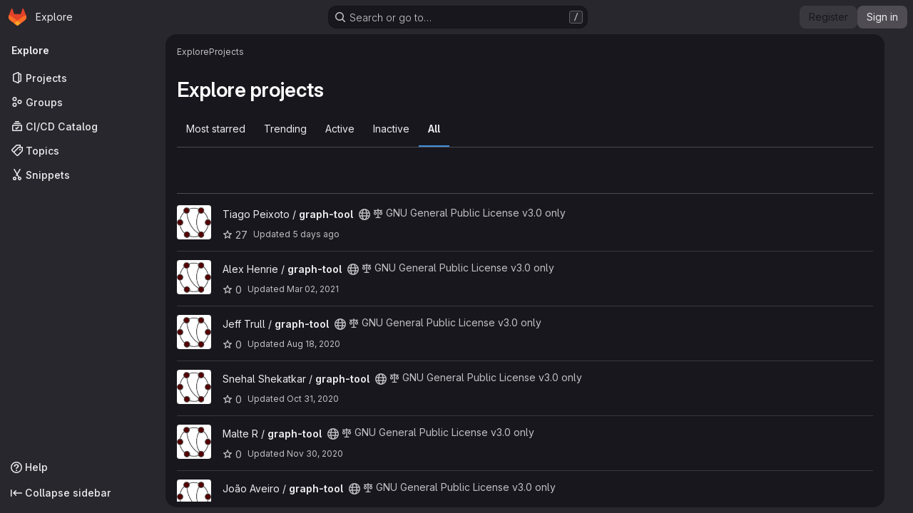

--- FILE ---
content_type: text/javascript; charset=utf-8
request_url: https://git.skewed.de/assets/webpack/pages.explore.projects.4b975c20.chunk.js
body_size: 19744
content:
(this.webpackJsonp=this.webpackJsonp||[]).push([["pages.explore.projects","9a1d23f6"],{"35gi":function(t,e,n){"use strict";n("3UXl"),n("iyoE"),n("UezY"),n("z6RN"),n("hG7+"),n("B++/"),n("47t/");var i=n("l9Jy"),o=n.n(i),r=n("VNnR"),s=n.n(r),a=n("yxLa"),l=n("mpVB"),c=n("47Nv"),u=n("6IH5");const d=[{value:"=",description:"is",default:!0},{value:"!=",description:"is not"}];var f={name:"GlFilteredSearchToken",__v_skip:!0,components:{GlToken:a.a,GlFilteredSearchTokenSegment:c.a},inheritAttrs:!1,props:{availableTokens:{type:Array,required:!1,default:function(){return[]}},config:{type:Object,required:!1,default:function(){return{}}},active:{type:Boolean,required:!1,default:!1},multiSelectValues:{type:Array,required:!1,default:function(){return[]}},value:{type:Object,required:!1,default:function(){return{operator:"",data:""}}},showFriendlyText:{type:Boolean,required:!1,default:!1},cursorPosition:{type:String,required:!1,default:"end",validator:function(t){return["start","end"].includes(t)}},viewOnly:{type:Boolean,required:!1,default:!1},dataSegmentInputAttributes:{type:Object,required:!1,default:function(){return{}}}},data(){return{activeSegment:null,tokenValue:o()(this.value),intendedCursorPosition:this.cursorPosition}},computed:{operators(){return this.config.operators||d},tokenEmpty(){var t;return 0===(null===(t=this.tokenValue.data)||void 0===t?void 0:t.length)},hasDataOrDataSegmentIsCurrentlyActive(){return!this.tokenEmpty||this.isSegmentActive("DATA")},availableTokensWithSelf(){var t=this;return[this.config,...this.availableTokens.filter((function(e){return e!==t.config}))].map(u.n)},operatorDescription(){var t=this;const e=this.operators.find((function(e){return e.value===t.tokenValue.operator}));return this.showFriendlyText?null==e?void 0:e.description:null==e?void 0:e.value},eventListeners(){return this.viewOnly?{}:{mousedown:this.stopMousedownOnCloseButton,close:this.destroyByClose}}},segments:{SEGMENT_TITLE:"TYPE",SEGMENT_DATA:"DATA",SEGMENT_OPERATOR:"OPERATOR"},watch:{tokenValue:{deep:!0,handler(t){this.$emit("input",t)}},value:{handler(t,e){s()(null==t?void 0:t.data,null==e?void 0:e.data)&&(null==t?void 0:t.operator)===(null==e?void 0:e.operator)||(this.tokenValue=o()(t))}},active:{immediate:!0,handler(t){t?(this.intendedCursorPosition=this.cursorPosition,this.activeSegment||this.activateSegment(this.tokenEmpty?"OPERATOR":"DATA")):(this.activeSegment=null,this.config.multiSelect&&this.$emit("input",{...this.tokenValue,data:this.multiSelectValues||""}),this.tokenEmpty&&0===this.multiSelectValues.length&&this.$emit("destroy"))}}},created(){if(!("operator"in this.tokenValue))if(1===this.operators.length){const t=this.operators[0].value;this.$emit("input",{...this.tokenValue,operator:t}),this.activeSegment="DATA"}else this.$emit("input",{...this.tokenValue,operator:""})},methods:{activateSegment(t){this.viewOnly||(this.activeSegment=t,this.active||this.$emit("activate"))},getAdditionalSegmentClasses(t){return this.viewOnly?"gl-cursor-text":{"gl-cursor-pointer":!this.isSegmentActive(t)}},isSegmentActive(t){return this.active&&this.activeSegment===t},replaceWithTermIfEmpty(){""===this.tokenValue.operator&&this.tokenEmpty&&this.$emit("replace",Object(u.d)(this.config.title))},replaceToken(t){var e=this;const n=this.availableTokens.find((function({type:e}){return e===t}));if(n!==this.config){if(n){const t=this.config.dataType&&this.config.dataType===n.dataType;this.$emit("replace",{type:n.type,value:t?this.tokenValue:{data:""}})}}else this.$nextTick((function(){e.$emit("deactivate")}))},handleOperatorKeydown(t,{inputValue:e,suggestedValue:n,applySuggestion:i}){const{key:o}=t;if(" "===o||"Spacebar"===o)return void i(n);const r=`${e}${o}`;1!==o.length||this.operators.find((function({value:t}){return t.startsWith(r)}))||(this.tokenEmpty?i(n):t.preventDefault())},activateDataSegment(){this.config.multiSelect&&this.$emit("input",{...this.tokenValue,data:""}),this.activateSegment(this.$options.segments.SEGMENT_DATA)},activatePreviousOperatorSegment(){this.activateSegment(this.$options.segments.SEGMENT_OPERATOR),this.intendedCursorPosition="end"},activatePreviousTitleSegment(){this.activateSegment(this.$options.segments.SEGMENT_TITLE),this.intendedCursorPosition="end"},activateNextDataSegment(){this.activateDataSegment(),this.intendedCursorPosition="start"},activateNextOperatorSegment(){this.activateSegment(this.$options.segments.SEGMENT_OPERATOR),this.intendedCursorPosition="start"},handleComplete(t){this.$emit("complete",t)},stopMousedownOnCloseButton(t){t.target.closest(u.c)&&Object(l.k)(t)},destroyByClose(){this.$emit("destroy")}}},p=n("tBpV"),h=Object(p.a)(f,(function(){var t=this,e=t._self._c;return e("div",{staticClass:"gl-filtered-search-token",class:{"gl-filtered-search-token-active":t.active,"gl-filtered-search-token-hover":!t.viewOnly,"gl-cursor-default":t.viewOnly},attrs:{"data-testid":"filtered-search-token"}},[e("gl-filtered-search-token-segment",{key:"title-segment",attrs:{value:t.config.segmentTitle||t.config.title,active:t.isSegmentActive(t.$options.segments.SEGMENT_TITLE),"cursor-position":t.intendedCursorPosition,options:t.availableTokensWithSelf,"view-only":t.viewOnly},on:{activate:function(e){return t.activateSegment(t.$options.segments.SEGMENT_TITLE)},deactivate:function(e){return t.$emit("deactivate")},complete:t.replaceToken,backspace:function(e){return t.$emit("destroy")},submit:function(e){return t.$emit("submit")},previous:function(e){return t.$emit("previous")},next:t.activateNextOperatorSegment},scopedSlots:t._u([{key:"view",fn:function({inputValue:n}){return[e("gl-token",{staticClass:"gl-filtered-search-token-type",class:t.getAdditionalSegmentClasses(t.$options.segments.SEGMENT_TITLE),attrs:{"view-only":""}},[t._v("\n        "+t._s(n)+"\n      ")])]}}])}),t._v(" "),e("gl-filtered-search-token-segment",{key:"operator-segment",attrs:{active:t.isSegmentActive(t.$options.segments.SEGMENT_OPERATOR),"cursor-position":t.intendedCursorPosition,options:t.operators,"option-text-field":"value","custom-input-keydown-handler":t.handleOperatorKeydown,"view-only":t.viewOnly},on:{activate:function(e){return t.activateSegment(t.$options.segments.SEGMENT_OPERATOR)},backspace:t.replaceWithTermIfEmpty,complete:function(e){return t.activateSegment(t.$options.segments.SEGMENT_DATA)},deactivate:function(e){return t.$emit("deactivate")},previous:t.activatePreviousTitleSegment,next:t.activateNextDataSegment},scopedSlots:t._u([{key:"view",fn:function(){return[e("gl-token",{staticClass:"gl-filtered-search-token-operator",class:t.getAdditionalSegmentClasses(t.$options.segments.SEGMENT_OPERATOR),attrs:{variant:"search-value","view-only":""}},[t._v("\n        "+t._s(t.operatorDescription)+"\n      ")])]},proxy:!0},{key:"option",fn:function({option:n}){return[e("div",{staticClass:"gl-flex"},[t._v("\n        "+t._s(t.showFriendlyText?n.description:n.value)+"\n        "),n.description?e("span",{staticClass:"gl-filtered-search-token-operator-description"},[t._v("\n          "+t._s(t.showFriendlyText?n.value:n.description)+"\n        ")]):t._e()])]}}]),model:{value:t.tokenValue.operator,callback:function(e){t.$set(t.tokenValue,"operator",e)},expression:"tokenValue.operator"}}),t._v(" "),t.hasDataOrDataSegmentIsCurrentlyActive?e("gl-filtered-search-token-segment",{key:"data-segment",attrs:{active:t.isSegmentActive(t.$options.segments.SEGMENT_DATA),"cursor-position":t.intendedCursorPosition,"multi-select":t.config.multiSelect,options:t.config.options,"view-only":t.viewOnly,"search-input-attributes":t.dataSegmentInputAttributes},on:{activate:t.activateDataSegment,backspace:function(e){return t.activateSegment(t.$options.segments.SEGMENT_OPERATOR)},complete:t.handleComplete,select:function(e){return t.$emit("select",e)},submit:function(e){return t.$emit("submit")},deactivate:function(e){return t.$emit("deactivate")},split:function(e){return t.$emit("split",e)},previous:t.activatePreviousOperatorSegment,next:function(e){return t.$emit("next")}},scopedSlots:t._u([{key:"before-input",fn:function(e){return[t._t("before-data-segment-input",null,null,e)]}},{key:"suggestions",fn:function(){return[t._t("suggestions")]},proxy:!0},{key:"view",fn:function({inputValue:n}){return[t._t("view-token",(function(){return[e("gl-token",t._g({staticClass:"gl-filtered-search-token-data",class:t.getAdditionalSegmentClasses(t.$options.segments.SEGMENT_DATA),attrs:{variant:"search-value","view-only":t.viewOnly}},t.eventListeners),[e("span",{staticClass:"gl-filtered-search-token-data-content"},[t._t("view",(function(){return[t._v(t._s(n))]}),null,{inputValue:n})],2)])]}),null,{inputValue:n,listeners:t.eventListeners,cssClasses:{"gl-filtered-search-token-data":!0,...t.getAdditionalSegmentClasses(t.$options.segments.SEGMENT_DATA)}})]}}],null,!0),model:{value:t.tokenValue.data,callback:function(e){t.$set(t.tokenValue,"data",e)},expression:"tokenValue.data"}}):t._e()],1)}),[],!1,null,null,null);e.a=h.exports},"3CjL":function(t,e,n){var i=n("6+df"),o=n("3ftC");t.exports=function(t,e,n){return void 0===n&&(n=e,e=void 0),void 0!==n&&(n=(n=o(n))==n?n:0),void 0!==e&&(e=(e=o(e))==e?e:0),i(o(t),e,n)}},"6+df":function(t,e){t.exports=function(t,e,n){return t==t&&(void 0!==n&&(t=t<=n?t:n),void 0!==e&&(t=t>=e?t:e)),t}},72:function(t,e,n){n("HVBj"),t.exports=n("FCI6")},"EF/t":function(t,e,n){"use strict";n.d(e,"i",(function(){return o})),n.d(e,"m",(function(){return r})),n.d(e,"l",(function(){return s})),n.d(e,"p",(function(){return a})),n.d(e,"n",(function(){return l})),n.d(e,"o",(function(){return c})),n.d(e,"a",(function(){return u})),n.d(e,"b",(function(){return d})),n.d(e,"e",(function(){return f})),n.d(e,"c",(function(){return p})),n.d(e,"d",(function(){return h})),n.d(e,"j",(function(){return g})),n.d(e,"k",(function(){return m})),n.d(e,"f",(function(){return v})),n.d(e,"g",(function(){return y})),n.d(e,"h",(function(){return b}));var i=n("/lV4");const o={GROUP:"group",PROJECT:"project"},r=Object(i.a)("Name"),s=Object(i.a)("Created date"),a=Object(i.a)("Updated date"),l=Object(i.a)("Stars"),c=Object(i.a)("Storage size"),u="language",d="min_access_level",f="visibility_level",p="namespace_path",h="last_repository_check_failed",g="asc",m="desc",v="paginationKeyset",y="paginationOffset",b="page"},FCI6:function(t,e,n){"use strict";n.r(e);n("byxs");var i=n("ewH8"),o=n("NmEs"),r=(n("3UXl"),n("iyoE"),n("B++/"),n("z6RN"),n("47t/"),n("35gi")),s=n("/lV4"),a=n("xYWK"),l=n("rl6x"),c=n("3twG"),u=n("W4cT"),d=n("l0QG"),f=n("ygVz"),p=n("EF/t"),h=n("FpSa");const g=f.a.mixin();var m={name:"ProjectsFilteredSearchAndSort",filteredSearch:{namespace:h.a,recentSearchesStorageKey:l.b,searchTermKey:h.b},components:{FilteredSearchAndSort:a.a},mixins:[g],inject:["initialSort","programmingLanguages","pathsToExcludeSortOn","sortEventName","filterEventName"],computed:{filteredSearchTokens(){return[{type:"language",icon:"code",title:Object(s.a)("Language"),token:r.a,unique:!0,operators:u.o,options:this.programmingLanguages.map((function({id:t,name:e}){return{value:t.toString(),title:e}}))},{type:"min_access_level",icon:"user",title:Object(s.a)("Role"),token:r.a,unique:!0,operators:u.o,options:[{value:d.g.toString(),title:Object(s.a)("Owner")}]}]},queryAsObject:()=>Object(c.F)(document.location.search),queryAsObjectWithoutPagination(){const{page:t,...e}=this.queryAsObject;return e},sortByQuery(){var t;return null===(t=this.queryAsObject)||void 0===t?void 0:t.sort},sortBy(){return this.sortByQuery?this.sortByQuery:this.initialSort},sortOptions(){return this.pathsToExcludeSortOn.includes(window.location.pathname)?[]:h.c},activeSortOption(){var t=this;return h.c.find((function(e){return t.sortBy.includes(e.value)}))||h.e},isAscending(){return!this.sortBy||this.sortBy.endsWith(p.j)}},methods:{visitUrlWithQueryObject:t=>Object(c.T)("?"+Object(c.D)(t)),onSortDirectionChange(t){const e=`${this.activeSortOption.value}_${t?p.j:p.k}`;this.trackEvent(this.sortEventName,{label:e}),this.visitUrlWithQueryObject({...this.queryAsObjectWithoutPagination,sort:e})},onSortByChange(t){const e=`${t}_${this.isAscending?p.j:p.k}`;this.trackEvent(this.sortEventName,{label:e}),this.visitUrlWithQueryObject({...this.queryAsObjectWithoutPagination,sort:e})},onFilter(t){const e={...t};this.sortByQuery&&(e.sort=this.sortByQuery),this.queryAsObject.archived&&(e.archived=this.queryAsObject.archived),this.queryAsObject.personal&&(e.personal=this.queryAsObject.personal),this.trackEvent(this.filterEventName),this.visitUrlWithQueryObject(e)}}},v=n("tBpV"),y=Object(v.a)(m,(function(){var t=this;return(0,t._self._c)("filtered-search-and-sort",{staticClass:"gl-border-b gl-w-full",attrs:{"filtered-search-namespace":t.$options.filteredSearch.namespace,"filtered-search-tokens":t.filteredSearchTokens,"filtered-search-term-key":t.$options.filteredSearch.searchTermKey,"filtered-search-recent-searches-storage-key":t.$options.filteredSearch.recentSearchesStorageKey,"sort-options":t.sortOptions,"filtered-search-query":t.queryAsObject,"is-ascending":t.isAscending,"active-sort-option":t.activeSortOption},on:{filter:t.onFilter,"sort-direction-change":t.onSortDirectionChange,"sort-by-change":t.onSortByChange}})}),[],!1,null,null,null).exports;!function({sortEventName:t,filterEventName:e}={}){const n=document.getElementById("js-projects-filtered-search-and-sort");if(!n)return!1;const{dataset:{appData:r}}=n,{initialSort:s,programmingLanguages:a,pathsToExcludeSortOn:l}=Object(o.g)(JSON.parse(r));new i.default({el:n,name:"ProjectsFilteredSearchAndSortRoot",provide:{initialSort:s,programmingLanguages:a,pathsToExcludeSortOn:l,sortEventName:t,filterEventName:e},render:t=>t(y)})}({sortEventName:"use_sort_projects_explore",filterEventName:"use_filter_bar_projects_explore"})},FpSa:function(t,e,n){"use strict";n.d(e,"d",(function(){return r})),n.d(e,"e",(function(){return s})),n.d(e,"b",(function(){return l})),n.d(e,"a",(function(){return c})),n.d(e,"c",(function(){return u}));var i=n("EF/t");const o={value:"name",text:i.m},r={value:"created",text:i.l},s={value:"latest_activity",text:i.p},a={value:"stars",text:i.n},l="name",c="explore",u=[o,r,s,a]},Vz8y:function(t,e,n){"use strict";function i(){return"undefined"!=typeof window}function o(t){return a(t)?(t.nodeName||"").toLowerCase():"#document"}function r(t){var e;return(null==t||null==(e=t.ownerDocument)?void 0:e.defaultView)||window}function s(t){var e;return null==(e=(a(t)?t.ownerDocument:t.document)||window.document)?void 0:e.documentElement}function a(t){return!!i()&&(t instanceof Node||t instanceof r(t).Node)}function l(t){return!!i()&&(t instanceof Element||t instanceof r(t).Element)}function c(t){return!!i()&&(t instanceof HTMLElement||t instanceof r(t).HTMLElement)}function u(t){return!(!i()||"undefined"==typeof ShadowRoot)&&(t instanceof ShadowRoot||t instanceof r(t).ShadowRoot)}n.d(e,"a",(function(){return j})),n.d(e,"b",(function(){return O})),n.d(e,"c",(function(){return s})),n.d(e,"d",(function(){return C})),n.d(e,"e",(function(){return o})),n.d(e,"f",(function(){return k})),n.d(e,"g",(function(){return A})),n.d(e,"h",(function(){return E})),n.d(e,"i",(function(){return r})),n.d(e,"j",(function(){return w})),n.d(e,"k",(function(){return l})),n.d(e,"l",(function(){return c})),n.d(e,"m",(function(){return T})),n.d(e,"n",(function(){return f})),n.d(e,"o",(function(){return h})),n.d(e,"p",(function(){return m})),n.d(e,"q",(function(){return S}));const d=new Set(["inline","contents"]);function f(t){const{overflow:e,overflowX:n,overflowY:i,display:o}=j(t);return/auto|scroll|overlay|hidden|clip/.test(e+i+n)&&!d.has(o)}const p=new Set(["table","td","th"]);function h(t){return p.has(o(t))}const g=[":popover-open",":modal"];function m(t){return g.some(e=>{try{return t.matches(e)}catch(t){return!1}})}const v=["transform","translate","scale","rotate","perspective"],y=["transform","translate","scale","rotate","perspective","filter"],b=["paint","layout","strict","content"];function w(t){const e=S(),n=l(t)?j(t):t;return v.some(t=>!!n[t]&&"none"!==n[t])||!!n.containerType&&"normal"!==n.containerType||!e&&!!n.backdropFilter&&"none"!==n.backdropFilter||!e&&!!n.filter&&"none"!==n.filter||y.some(t=>(n.willChange||"").includes(t))||b.some(t=>(n.contain||"").includes(t))}function O(t){let e=E(t);for(;c(e)&&!T(e);){if(w(e))return e;if(m(e))return null;e=E(e)}return null}function S(){return!("undefined"==typeof CSS||!CSS.supports)&&CSS.supports("-webkit-backdrop-filter","none")}const x=new Set(["html","body","#document"]);function T(t){return x.has(o(t))}function j(t){return r(t).getComputedStyle(t)}function k(t){return l(t)?{scrollLeft:t.scrollLeft,scrollTop:t.scrollTop}:{scrollLeft:t.scrollX,scrollTop:t.scrollY}}function E(t){if("html"===o(t))return t;const e=t.assignedSlot||t.parentNode||u(t)&&t.host||s(t);return u(e)?e.host:e}function A(t,e,n){var i;void 0===e&&(e=[]),void 0===n&&(n=!0);const o=function t(e){const n=E(e);return T(n)?e.ownerDocument?e.ownerDocument.body:e.body:c(n)&&f(n)?n:t(n)}(t),s=o===(null==(i=t.ownerDocument)?void 0:i.body),a=r(o);if(s){const t=C(a);return e.concat(a,a.visualViewport||[],f(o)?o:[],t&&n?A(t):[])}return e.concat(o,A(o,[],n))}function C(t){return t.parent&&Object.getPrototypeOf(t.parent)?t.frameElement:null}},WrwP:function(t,e,n){"use strict";n.r(e),n.d(e,"getOverflowAncestors",(function(){return M.g})),n.d(e,"arrow",(function(){return ut})),n.d(e,"autoPlacement",(function(){return rt})),n.d(e,"autoUpdate",(function(){return nt})),n.d(e,"computePosition",(function(){return pt})),n.d(e,"detectOverflow",(function(){return it})),n.d(e,"flip",(function(){return at})),n.d(e,"hide",(function(){return ct})),n.d(e,"inline",(function(){return dt})),n.d(e,"limitShift",(function(){return ft})),n.d(e,"offset",(function(){return ot})),n.d(e,"platform",(function(){return tt})),n.d(e,"shift",(function(){return st})),n.d(e,"size",(function(){return lt}));const i=["top","right","bottom","left"],o=["start","end"],r=i.reduce((t,e)=>t.concat(e,e+"-"+o[0],e+"-"+o[1]),[]),s=Math.min,a=Math.max,l=Math.round,c=Math.floor,u=t=>({x:t,y:t}),d={left:"right",right:"left",bottom:"top",top:"bottom"},f={start:"end",end:"start"};function p(t,e,n){return a(t,s(e,n))}function h(t,e){return"function"==typeof t?t(e):t}function g(t){return t.split("-")[0]}function m(t){return t.split("-")[1]}function v(t){return"x"===t?"y":"x"}function y(t){return"y"===t?"height":"width"}const b=new Set(["top","bottom"]);function w(t){return b.has(g(t))?"y":"x"}function O(t){return v(w(t))}function S(t,e,n){void 0===n&&(n=!1);const i=m(t),o=O(t),r=y(o);let s="x"===o?i===(n?"end":"start")?"right":"left":"start"===i?"bottom":"top";return e.reference[r]>e.floating[r]&&(s=C(s)),[s,C(s)]}function x(t){return t.replace(/start|end/g,t=>f[t])}const T=["left","right"],j=["right","left"],k=["top","bottom"],E=["bottom","top"];function A(t,e,n,i){const o=m(t);let r=function(t,e,n){switch(t){case"top":case"bottom":return n?e?j:T:e?T:j;case"left":case"right":return e?k:E;default:return[]}}(g(t),"start"===n,i);return o&&(r=r.map(t=>t+"-"+o),e&&(r=r.concat(r.map(x)))),r}function C(t){return t.replace(/left|right|bottom|top/g,t=>d[t])}function R(t){return"number"!=typeof t?function(t){return{top:0,right:0,bottom:0,left:0,...t}}(t):{top:t,right:t,bottom:t,left:t}}function $(t){const{x:e,y:n,width:i,height:o}=t;return{width:i,height:o,top:n,left:e,right:e+i,bottom:n+o,x:e,y:n}}function _(t,e,n){let{reference:i,floating:o}=t;const r=w(e),s=O(e),a=y(s),l=g(e),c="y"===r,u=i.x+i.width/2-o.width/2,d=i.y+i.height/2-o.height/2,f=i[a]/2-o[a]/2;let p;switch(l){case"top":p={x:u,y:i.y-o.height};break;case"bottom":p={x:u,y:i.y+i.height};break;case"right":p={x:i.x+i.width,y:d};break;case"left":p={x:i.x-o.width,y:d};break;default:p={x:i.x,y:i.y}}switch(m(e)){case"start":p[s]-=f*(n&&c?-1:1);break;case"end":p[s]+=f*(n&&c?-1:1)}return p}async function P(t,e){var n;void 0===e&&(e={});const{x:i,y:o,platform:r,rects:s,elements:a,strategy:l}=t,{boundary:c="clippingAncestors",rootBoundary:u="viewport",elementContext:d="floating",altBoundary:f=!1,padding:p=0}=h(e,t),g=R(p),m=a[f?"floating"===d?"reference":"floating":d],v=$(await r.getClippingRect({element:null==(n=await(null==r.isElement?void 0:r.isElement(m)))||n?m:m.contextElement||await(null==r.getDocumentElement?void 0:r.getDocumentElement(a.floating)),boundary:c,rootBoundary:u,strategy:l})),y="floating"===d?{x:i,y:o,width:s.floating.width,height:s.floating.height}:s.reference,b=await(null==r.getOffsetParent?void 0:r.getOffsetParent(a.floating)),w=await(null==r.isElement?void 0:r.isElement(b))&&await(null==r.getScale?void 0:r.getScale(b))||{x:1,y:1},O=$(r.convertOffsetParentRelativeRectToViewportRelativeRect?await r.convertOffsetParentRelativeRectToViewportRelativeRect({elements:a,rect:y,offsetParent:b,strategy:l}):y);return{top:(v.top-O.top+g.top)/w.y,bottom:(O.bottom-v.bottom+g.bottom)/w.y,left:(v.left-O.left+g.left)/w.x,right:(O.right-v.right+g.right)/w.x}}function D(t,e){return{top:t.top-e.height,right:t.right-e.width,bottom:t.bottom-e.height,left:t.left-e.width}}function N(t){return i.some(e=>t[e]>=0)}function L(t){const e=s(...t.map(t=>t.left)),n=s(...t.map(t=>t.top));return{x:e,y:n,width:a(...t.map(t=>t.right))-e,height:a(...t.map(t=>t.bottom))-n}}const B=new Set(["left","top"]);var M=n("Vz8y");function V(t){const e=Object(M.a)(t);let n=parseFloat(e.width)||0,i=parseFloat(e.height)||0;const o=Object(M.l)(t),r=o?t.offsetWidth:n,s=o?t.offsetHeight:i,a=l(n)!==r||l(i)!==s;return a&&(n=r,i=s),{width:n,height:i,$:a}}function I(t){return Object(M.k)(t)?t:t.contextElement}function q(t){const e=I(t);if(!Object(M.l)(e))return u(1);const n=e.getBoundingClientRect(),{width:i,height:o,$:r}=V(e);let s=(r?l(n.width):n.width)/i,a=(r?l(n.height):n.height)/o;return s&&Number.isFinite(s)||(s=1),a&&Number.isFinite(a)||(a=1),{x:s,y:a}}const F=u(0);function W(t){const e=Object(M.i)(t);return Object(M.q)()&&e.visualViewport?{x:e.visualViewport.offsetLeft,y:e.visualViewport.offsetTop}:F}function G(t,e,n,i){void 0===e&&(e=!1),void 0===n&&(n=!1);const o=t.getBoundingClientRect(),r=I(t);let s=u(1);e&&(i?Object(M.k)(i)&&(s=q(i)):s=q(t));const a=function(t,e,n){return void 0===e&&(e=!1),!(!n||e&&n!==Object(M.i)(t))&&e}(r,n,i)?W(r):u(0);let l=(o.left+a.x)/s.x,c=(o.top+a.y)/s.y,d=o.width/s.x,f=o.height/s.y;if(r){const t=Object(M.i)(r),e=i&&Object(M.k)(i)?Object(M.i)(i):i;let n=t,o=Object(M.d)(n);for(;o&&i&&e!==n;){const t=q(o),e=o.getBoundingClientRect(),i=Object(M.a)(o),r=e.left+(o.clientLeft+parseFloat(i.paddingLeft))*t.x,s=e.top+(o.clientTop+parseFloat(i.paddingTop))*t.y;l*=t.x,c*=t.y,d*=t.x,f*=t.y,l+=r,c+=s,n=Object(M.i)(o),o=Object(M.d)(n)}}return $({width:d,height:f,x:l,y:c})}function z(t,e){const n=Object(M.f)(t).scrollLeft;return e?e.left+n:G(Object(M.c)(t)).left+n}function H(t,e){const n=t.getBoundingClientRect();return{x:n.left+e.scrollLeft-z(t,n),y:n.top+e.scrollTop}}const U=new Set(["absolute","fixed"]);function K(t,e,n){let i;if("viewport"===e)i=function(t,e){const n=Object(M.i)(t),i=Object(M.c)(t),o=n.visualViewport;let r=i.clientWidth,s=i.clientHeight,a=0,l=0;if(o){r=o.width,s=o.height;const t=Object(M.q)();(!t||t&&"fixed"===e)&&(a=o.offsetLeft,l=o.offsetTop)}const c=z(i);if(c<=0){const t=i.ownerDocument,e=t.body,n=getComputedStyle(e),o="CSS1Compat"===t.compatMode&&parseFloat(n.marginLeft)+parseFloat(n.marginRight)||0,s=Math.abs(i.clientWidth-e.clientWidth-o);s<=25&&(r-=s)}else c<=25&&(r+=c);return{width:r,height:s,x:a,y:l}}(t,n);else if("document"===e)i=function(t){const e=Object(M.c)(t),n=Object(M.f)(t),i=t.ownerDocument.body,o=a(e.scrollWidth,e.clientWidth,i.scrollWidth,i.clientWidth),r=a(e.scrollHeight,e.clientHeight,i.scrollHeight,i.clientHeight);let s=-n.scrollLeft+z(t);const l=-n.scrollTop;return"rtl"===Object(M.a)(i).direction&&(s+=a(e.clientWidth,i.clientWidth)-o),{width:o,height:r,x:s,y:l}}(Object(M.c)(t));else if(Object(M.k)(e))i=function(t,e){const n=G(t,!0,"fixed"===e),i=n.top+t.clientTop,o=n.left+t.clientLeft,r=Object(M.l)(t)?q(t):u(1);return{width:t.clientWidth*r.x,height:t.clientHeight*r.y,x:o*r.x,y:i*r.y}}(e,n);else{const n=W(t);i={x:e.x-n.x,y:e.y-n.y,width:e.width,height:e.height}}return $(i)}function Y(t,e){const n=Object(M.h)(t);return!(n===e||!Object(M.k)(n)||Object(M.m)(n))&&("fixed"===Object(M.a)(n).position||Y(n,e))}function Q(t,e,n){const i=Object(M.l)(e),o=Object(M.c)(e),r="fixed"===n,s=G(t,!0,r,e);let a={scrollLeft:0,scrollTop:0};const l=u(0);function c(){l.x=z(o)}if(i||!i&&!r)if(("body"!==Object(M.e)(e)||Object(M.n)(o))&&(a=Object(M.f)(e)),i){const t=G(e,!0,r,e);l.x=t.x+e.clientLeft,l.y=t.y+e.clientTop}else o&&c();r&&!i&&o&&c();const d=!o||i||r?u(0):H(o,a);return{x:s.left+a.scrollLeft-l.x-d.x,y:s.top+a.scrollTop-l.y-d.y,width:s.width,height:s.height}}function X(t){return"static"===Object(M.a)(t).position}function J(t,e){if(!Object(M.l)(t)||"fixed"===Object(M.a)(t).position)return null;if(e)return e(t);let n=t.offsetParent;return Object(M.c)(t)===n&&(n=n.ownerDocument.body),n}function Z(t,e){const n=Object(M.i)(t);if(Object(M.p)(t))return n;if(!Object(M.l)(t)){let e=Object(M.h)(t);for(;e&&!Object(M.m)(e);){if(Object(M.k)(e)&&!X(e))return e;e=Object(M.h)(e)}return n}let i=J(t,e);for(;i&&Object(M.o)(i)&&X(i);)i=J(i,e);return i&&Object(M.m)(i)&&X(i)&&!Object(M.j)(i)?n:i||Object(M.b)(t)||n}const tt={convertOffsetParentRelativeRectToViewportRelativeRect:function(t){let{elements:e,rect:n,offsetParent:i,strategy:o}=t;const r="fixed"===o,s=Object(M.c)(i),a=!!e&&Object(M.p)(e.floating);if(i===s||a&&r)return n;let l={scrollLeft:0,scrollTop:0},c=u(1);const d=u(0),f=Object(M.l)(i);if((f||!f&&!r)&&(("body"!==Object(M.e)(i)||Object(M.n)(s))&&(l=Object(M.f)(i)),Object(M.l)(i))){const t=G(i);c=q(i),d.x=t.x+i.clientLeft,d.y=t.y+i.clientTop}const p=!s||f||r?u(0):H(s,l);return{width:n.width*c.x,height:n.height*c.y,x:n.x*c.x-l.scrollLeft*c.x+d.x+p.x,y:n.y*c.y-l.scrollTop*c.y+d.y+p.y}},getDocumentElement:M.c,getClippingRect:function(t){let{element:e,boundary:n,rootBoundary:i,strategy:o}=t;const r=[..."clippingAncestors"===n?Object(M.p)(e)?[]:function(t,e){const n=e.get(t);if(n)return n;let i=Object(M.g)(t,[],!1).filter(t=>Object(M.k)(t)&&"body"!==Object(M.e)(t)),o=null;const r="fixed"===Object(M.a)(t).position;let s=r?Object(M.h)(t):t;for(;Object(M.k)(s)&&!Object(M.m)(s);){const e=Object(M.a)(s),n=Object(M.j)(s);n||"fixed"!==e.position||(o=null);(r?!n&&!o:!n&&"static"===e.position&&!!o&&U.has(o.position)||Object(M.n)(s)&&!n&&Y(t,s))?i=i.filter(t=>t!==s):o=e,s=Object(M.h)(s)}return e.set(t,i),i}(e,this._c):[].concat(n),i],l=r[0],c=r.reduce((t,n)=>{const i=K(e,n,o);return t.top=a(i.top,t.top),t.right=s(i.right,t.right),t.bottom=s(i.bottom,t.bottom),t.left=a(i.left,t.left),t},K(e,l,o));return{width:c.right-c.left,height:c.bottom-c.top,x:c.left,y:c.top}},getOffsetParent:Z,getElementRects:async function(t){const e=this.getOffsetParent||Z,n=this.getDimensions,i=await n(t.floating);return{reference:Q(t.reference,await e(t.floating),t.strategy),floating:{x:0,y:0,width:i.width,height:i.height}}},getClientRects:function(t){return Array.from(t.getClientRects())},getDimensions:function(t){const{width:e,height:n}=V(t);return{width:e,height:n}},getScale:q,isElement:M.k,isRTL:function(t){return"rtl"===Object(M.a)(t).direction}};function et(t,e){return t.x===e.x&&t.y===e.y&&t.width===e.width&&t.height===e.height}function nt(t,e,n,i){void 0===i&&(i={});const{ancestorScroll:o=!0,ancestorResize:r=!0,elementResize:l="function"==typeof ResizeObserver,layoutShift:u="function"==typeof IntersectionObserver,animationFrame:d=!1}=i,f=I(t),p=o||r?[...f?Object(M.g)(f):[],...Object(M.g)(e)]:[];p.forEach(t=>{o&&t.addEventListener("scroll",n,{passive:!0}),r&&t.addEventListener("resize",n)});const h=f&&u?function(t,e){let n,i=null;const o=Object(M.c)(t);function r(){var t;clearTimeout(n),null==(t=i)||t.disconnect(),i=null}return function l(u,d){void 0===u&&(u=!1),void 0===d&&(d=1),r();const f=t.getBoundingClientRect(),{left:p,top:h,width:g,height:m}=f;if(u||e(),!g||!m)return;const v={rootMargin:-c(h)+"px "+-c(o.clientWidth-(p+g))+"px "+-c(o.clientHeight-(h+m))+"px "+-c(p)+"px",threshold:a(0,s(1,d))||1};let y=!0;function b(e){const i=e[0].intersectionRatio;if(i!==d){if(!y)return l();i?l(!1,i):n=setTimeout(()=>{l(!1,1e-7)},1e3)}1!==i||et(f,t.getBoundingClientRect())||l(),y=!1}try{i=new IntersectionObserver(b,{...v,root:o.ownerDocument})}catch(t){i=new IntersectionObserver(b,v)}i.observe(t)}(!0),r}(f,n):null;let g,m=-1,v=null;l&&(v=new ResizeObserver(t=>{let[i]=t;i&&i.target===f&&v&&(v.unobserve(e),cancelAnimationFrame(m),m=requestAnimationFrame(()=>{var t;null==(t=v)||t.observe(e)})),n()}),f&&!d&&v.observe(f),v.observe(e));let y=d?G(t):null;return d&&function e(){const i=G(t);y&&!et(y,i)&&n();y=i,g=requestAnimationFrame(e)}(),n(),()=>{var t;p.forEach(t=>{o&&t.removeEventListener("scroll",n),r&&t.removeEventListener("resize",n)}),null==h||h(),null==(t=v)||t.disconnect(),v=null,d&&cancelAnimationFrame(g)}}const it=P,ot=function(t){return void 0===t&&(t=0),{name:"offset",options:t,async fn(e){var n,i;const{x:o,y:r,placement:s,middlewareData:a}=e,l=await async function(t,e){const{placement:n,platform:i,elements:o}=t,r=await(null==i.isRTL?void 0:i.isRTL(o.floating)),s=g(n),a=m(n),l="y"===w(n),c=B.has(s)?-1:1,u=r&&l?-1:1,d=h(e,t);let{mainAxis:f,crossAxis:p,alignmentAxis:v}="number"==typeof d?{mainAxis:d,crossAxis:0,alignmentAxis:null}:{mainAxis:d.mainAxis||0,crossAxis:d.crossAxis||0,alignmentAxis:d.alignmentAxis};return a&&"number"==typeof v&&(p="end"===a?-1*v:v),l?{x:p*u,y:f*c}:{x:f*c,y:p*u}}(e,t);return s===(null==(n=a.offset)?void 0:n.placement)&&null!=(i=a.arrow)&&i.alignmentOffset?{}:{x:o+l.x,y:r+l.y,data:{...l,placement:s}}}}},rt=function(t){return void 0===t&&(t={}),{name:"autoPlacement",options:t,async fn(e){var n,i,o;const{rects:s,middlewareData:a,placement:l,platform:c,elements:u}=e,{crossAxis:d=!1,alignment:f,allowedPlacements:p=r,autoAlignment:v=!0,...y}=h(t,e),b=void 0!==f||p===r?function(t,e,n){return(t?[...n.filter(e=>m(e)===t),...n.filter(e=>m(e)!==t)]:n.filter(t=>g(t)===t)).filter(n=>!t||(m(n)===t||!!e&&x(n)!==n))}(f||null,v,p):p,w=await P(e,y),O=(null==(n=a.autoPlacement)?void 0:n.index)||0,T=b[O];if(null==T)return{};const j=S(T,s,await(null==c.isRTL?void 0:c.isRTL(u.floating)));if(l!==T)return{reset:{placement:b[0]}};const k=[w[g(T)],w[j[0]],w[j[1]]],E=[...(null==(i=a.autoPlacement)?void 0:i.overflows)||[],{placement:T,overflows:k}],A=b[O+1];if(A)return{data:{index:O+1,overflows:E},reset:{placement:A}};const C=E.map(t=>{const e=m(t.placement);return[t.placement,e&&d?t.overflows.slice(0,2).reduce((t,e)=>t+e,0):t.overflows[0],t.overflows]}).sort((t,e)=>t[1]-e[1]),R=(null==(o=C.filter(t=>t[2].slice(0,m(t[0])?2:3).every(t=>t<=0))[0])?void 0:o[0])||C[0][0];return R!==l?{data:{index:O+1,overflows:E},reset:{placement:R}}:{}}}},st=function(t){return void 0===t&&(t={}),{name:"shift",options:t,async fn(e){const{x:n,y:i,placement:o}=e,{mainAxis:r=!0,crossAxis:s=!1,limiter:a={fn:t=>{let{x:e,y:n}=t;return{x:e,y:n}}},...l}=h(t,e),c={x:n,y:i},u=await P(e,l),d=w(g(o)),f=v(d);let m=c[f],y=c[d];if(r){const t="y"===f?"bottom":"right";m=p(m+u["y"===f?"top":"left"],m,m-u[t])}if(s){const t="y"===d?"bottom":"right";y=p(y+u["y"===d?"top":"left"],y,y-u[t])}const b=a.fn({...e,[f]:m,[d]:y});return{...b,data:{x:b.x-n,y:b.y-i,enabled:{[f]:r,[d]:s}}}}}},at=function(t){return void 0===t&&(t={}),{name:"flip",options:t,async fn(e){var n,i;const{placement:o,middlewareData:r,rects:s,initialPlacement:a,platform:l,elements:c}=e,{mainAxis:u=!0,crossAxis:d=!0,fallbackPlacements:f,fallbackStrategy:p="bestFit",fallbackAxisSideDirection:m="none",flipAlignment:v=!0,...y}=h(t,e);if(null!=(n=r.arrow)&&n.alignmentOffset)return{};const b=g(o),O=w(a),T=g(a)===a,j=await(null==l.isRTL?void 0:l.isRTL(c.floating)),k=f||(T||!v?[C(a)]:function(t){const e=C(t);return[x(t),e,x(e)]}(a)),E="none"!==m;!f&&E&&k.push(...A(a,v,m,j));const R=[a,...k],$=await P(e,y),_=[];let D=(null==(i=r.flip)?void 0:i.overflows)||[];if(u&&_.push($[b]),d){const t=S(o,s,j);_.push($[t[0]],$[t[1]])}if(D=[...D,{placement:o,overflows:_}],!_.every(t=>t<=0)){var N,L;const t=((null==(N=r.flip)?void 0:N.index)||0)+1,e=R[t];if(e){if(!("alignment"===d&&O!==w(e))||D.every(t=>w(t.placement)!==O||t.overflows[0]>0))return{data:{index:t,overflows:D},reset:{placement:e}}}let n=null==(L=D.filter(t=>t.overflows[0]<=0).sort((t,e)=>t.overflows[1]-e.overflows[1])[0])?void 0:L.placement;if(!n)switch(p){case"bestFit":{var B;const t=null==(B=D.filter(t=>{if(E){const e=w(t.placement);return e===O||"y"===e}return!0}).map(t=>[t.placement,t.overflows.filter(t=>t>0).reduce((t,e)=>t+e,0)]).sort((t,e)=>t[1]-e[1])[0])?void 0:B[0];t&&(n=t);break}case"initialPlacement":n=a}if(o!==n)return{reset:{placement:n}}}return{}}}},lt=function(t){return void 0===t&&(t={}),{name:"size",options:t,async fn(e){var n,i;const{placement:o,rects:r,platform:l,elements:c}=e,{apply:u=(()=>{}),...d}=h(t,e),f=await P(e,d),p=g(o),v=m(o),y="y"===w(o),{width:b,height:O}=r.floating;let S,x;"top"===p||"bottom"===p?(S=p,x=v===(await(null==l.isRTL?void 0:l.isRTL(c.floating))?"start":"end")?"left":"right"):(x=p,S="end"===v?"top":"bottom");const T=O-f.top-f.bottom,j=b-f.left-f.right,k=s(O-f[S],T),E=s(b-f[x],j),A=!e.middlewareData.shift;let C=k,R=E;if(null!=(n=e.middlewareData.shift)&&n.enabled.x&&(R=j),null!=(i=e.middlewareData.shift)&&i.enabled.y&&(C=T),A&&!v){const t=a(f.left,0),e=a(f.right,0),n=a(f.top,0),i=a(f.bottom,0);y?R=b-2*(0!==t||0!==e?t+e:a(f.left,f.right)):C=O-2*(0!==n||0!==i?n+i:a(f.top,f.bottom))}await u({...e,availableWidth:R,availableHeight:C});const $=await l.getDimensions(c.floating);return b!==$.width||O!==$.height?{reset:{rects:!0}}:{}}}},ct=function(t){return void 0===t&&(t={}),{name:"hide",options:t,async fn(e){const{rects:n}=e,{strategy:i="referenceHidden",...o}=h(t,e);switch(i){case"referenceHidden":{const t=D(await P(e,{...o,elementContext:"reference"}),n.reference);return{data:{referenceHiddenOffsets:t,referenceHidden:N(t)}}}case"escaped":{const t=D(await P(e,{...o,altBoundary:!0}),n.floating);return{data:{escapedOffsets:t,escaped:N(t)}}}default:return{}}}}},ut=t=>({name:"arrow",options:t,async fn(e){const{x:n,y:i,placement:o,rects:r,platform:a,elements:l,middlewareData:c}=e,{element:u,padding:d=0}=h(t,e)||{};if(null==u)return{};const f=R(d),g={x:n,y:i},v=O(o),b=y(v),w=await a.getDimensions(u),S="y"===v,x=S?"top":"left",T=S?"bottom":"right",j=S?"clientHeight":"clientWidth",k=r.reference[b]+r.reference[v]-g[v]-r.floating[b],E=g[v]-r.reference[v],A=await(null==a.getOffsetParent?void 0:a.getOffsetParent(u));let C=A?A[j]:0;C&&await(null==a.isElement?void 0:a.isElement(A))||(C=l.floating[j]||r.floating[b]);const $=k/2-E/2,_=C/2-w[b]/2-1,P=s(f[x],_),D=s(f[T],_),N=P,L=C-w[b]-D,B=C/2-w[b]/2+$,M=p(N,B,L),V=!c.arrow&&null!=m(o)&&B!==M&&r.reference[b]/2-(B<N?P:D)-w[b]/2<0,I=V?B<N?B-N:B-L:0;return{[v]:g[v]+I,data:{[v]:M,centerOffset:B-M-I,...V&&{alignmentOffset:I}},reset:V}}}),dt=function(t){return void 0===t&&(t={}),{name:"inline",options:t,async fn(e){const{placement:n,elements:i,rects:o,platform:r,strategy:l}=e,{padding:c=2,x:u,y:d}=h(t,e),f=Array.from(await(null==r.getClientRects?void 0:r.getClientRects(i.reference))||[]),p=function(t){const e=t.slice().sort((t,e)=>t.y-e.y),n=[];let i=null;for(let t=0;t<e.length;t++){const o=e[t];!i||o.y-i.y>i.height/2?n.push([o]):n[n.length-1].push(o),i=o}return n.map(t=>$(L(t)))}(f),m=$(L(f)),v=R(c);const y=await r.getElementRects({reference:{getBoundingClientRect:function(){if(2===p.length&&p[0].left>p[1].right&&null!=u&&null!=d)return p.find(t=>u>t.left-v.left&&u<t.right+v.right&&d>t.top-v.top&&d<t.bottom+v.bottom)||m;if(p.length>=2){if("y"===w(n)){const t=p[0],e=p[p.length-1],i="top"===g(n),o=t.top,r=e.bottom,s=i?t.left:e.left,a=i?t.right:e.right;return{top:o,bottom:r,left:s,right:a,width:a-s,height:r-o,x:s,y:o}}const t="left"===g(n),e=a(...p.map(t=>t.right)),i=s(...p.map(t=>t.left)),o=p.filter(n=>t?n.left===i:n.right===e),r=o[0].top,l=o[o.length-1].bottom;return{top:r,bottom:l,left:i,right:e,width:e-i,height:l-r,x:i,y:r}}return m}},floating:i.floating,strategy:l});return o.reference.x!==y.reference.x||o.reference.y!==y.reference.y||o.reference.width!==y.reference.width||o.reference.height!==y.reference.height?{reset:{rects:y}}:{}}}},ft=function(t){return void 0===t&&(t={}),{options:t,fn(e){const{x:n,y:i,placement:o,rects:r,middlewareData:s}=e,{offset:a=0,mainAxis:l=!0,crossAxis:c=!0}=h(t,e),u={x:n,y:i},d=w(o),f=v(d);let p=u[f],m=u[d];const y=h(a,e),b="number"==typeof y?{mainAxis:y,crossAxis:0}:{mainAxis:0,crossAxis:0,...y};if(l){const t="y"===f?"height":"width",e=r.reference[f]-r.floating[t]+b.mainAxis,n=r.reference[f]+r.reference[t]-b.mainAxis;p<e?p=e:p>n&&(p=n)}if(c){var O,S;const t="y"===f?"width":"height",e=B.has(g(o)),n=r.reference[d]-r.floating[t]+(e&&(null==(O=s.offset)?void 0:O[d])||0)+(e?0:b.crossAxis),i=r.reference[d]+r.reference[t]+(e?0:(null==(S=s.offset)?void 0:S[d])||0)-(e?b.crossAxis:0);m<n?m=n:m>i&&(m=i)}return{[f]:p,[d]:m}}}},pt=(t,e,n)=>{const i=new Map,o={platform:tt,...n},r={...o.platform,_c:i};return(async(t,e,n)=>{const{placement:i="bottom",strategy:o="absolute",middleware:r=[],platform:s}=n,a=r.filter(Boolean),l=await(null==s.isRTL?void 0:s.isRTL(e));let c=await s.getElementRects({reference:t,floating:e,strategy:o}),{x:u,y:d}=_(c,i,l),f=i,p={},h=0;for(let n=0;n<a.length;n++){const{name:r,fn:g}=a[n],{x:m,y:v,data:y,reset:b}=await g({x:u,y:d,initialPlacement:i,placement:f,strategy:o,middlewareData:p,rects:c,platform:s,elements:{reference:t,floating:e}});u=null!=m?m:u,d=null!=v?v:d,p={...p,[r]:{...p[r],...y}},b&&h<=50&&(h++,"object"==typeof b&&(b.placement&&(f=b.placement),b.rects&&(c=!0===b.rects?await s.getElementRects({reference:t,floating:e,strategy:o}):b.rects),({x:u,y:d}=_(c,f,l))),n=-1)}return{x:u,y:d,placement:f,strategy:o,middlewareData:p}})(t,e,{...o,platform:r})}},XGVf:function(t,e,n){"use strict";n.d(e,"a",(function(){return l}));n("Tznw"),n("IYH6"),n("6yen"),n("OeRx"),n("l/dT"),n("RqS2"),n("Zy7a"),n("cjZU"),n("OAhk"),n("X42P"),n("mHhP"),n("fn0I"),n("UB/6"),n("imhG"),n("dHQd"),n("yoDG"),n("KeS/"),n("tWNI"),n("8d6S"),n("VwWG"),n("IYHS"),n("rIA9"),n("MViX"),n("zglm"),n("GDOA"),n("hlbI"),n("a0mT"),n("u3H1"),n("ta8/"),n("IKCR"),n("nmTw"),n("W2kU"),n("58fc"),n("7dtT"),n("Rhav"),n("uhEP"),n("eppl"),n("ZzK0"),n("z6RN"),n("BzOf"),n("LdIe"),n("PTOk"),n("UezY"),n("hG7+");const i=new Map,o=new Set;let r=null;const s=function(t){i.forEach((function({callback:e,eventTypes:n},i){const o="click"===t.type&&r||t;if(!i.contains(o.target)&&n.includes(t.type))try{e(t)}catch(t){0}})),"click"===t.type&&(r=null)},a=function(t){r=t};const l={bind:function(t,e){const{callback:n,eventTypes:l}=function({arg:t,value:e,modifiers:n}){const i=Object.keys(n);return{callback:e,eventTypes:i.length>0?i:["click"]}}(e);i.has(t)||(i.set(t,{callback:n,eventTypes:l}),function(t){t.forEach((function(t){o.has(t)||("click"===t&&document.addEventListener("mousedown",a),document.addEventListener(t,s,{capture:!0}),o.add(t))})),r=null}(l))},unbind:function(t){const e=i.get(t);var n;e&&(i.delete(t),(n=e.eventTypes).forEach((function(t){o.has(t)&&[...i.values()].every((function({eventTypes:e}){return!e.includes(t)}))&&(document.removeEventListener(t,s),o.delete(t))})),n.includes("click")&&!o.has("click")&&document.removeEventListener("mousedown",a))}}},b1NL:function(t,e,n){"use strict";n("ZzK0"),n("z6RN"),n("BzOf");var i=n("o4PY"),o=n.n(i),r=n("WrwP"),s=n("q3oM"),a=n("RK7s"),l=n("mpVB"),c=n("XGVf"),u=n("CbCZ"),d=n("d85j"),f=n("onSc"),p={props:{positioningStrategy:{type:String,required:!1,default:a.l,validator:function(t){return[a.l,a.m].includes(t)}}},render(t){return this.positioningStrategy===a.m?t(f.MountingPortal,{props:{mountTo:"body",append:!0}},[this.$scopedSlots.default()]):this.$scopedSlots.default()}};var h={name:"BaseDropdown",expose:["open","close","closeAndFocus","containsElement"],BASE_DROPDOWN_CLASS:"gl-new-dropdown",DROPDOWN_CONTAINER_CLASS:"gl-new-dropdown-container",components:{DropdownContainer:p,GlButton:u.a,GlIcon:d.a},directives:{Outside:c.a},props:{toggleText:{type:String,required:!1,default:""},textSrOnly:{type:Boolean,required:!1,default:!1},block:{type:Boolean,required:!1,default:!1},category:{type:String,required:!1,default:s.p.primary,validator:function(t){return Object.keys(s.p).includes(t)}},variant:{type:String,required:!1,default:s.z.default,validator:function(t){return Object.keys(s.z).includes(t)}},size:{type:String,required:!1,default:"medium",validator:function(t){return Object.keys(s.q).includes(t)}},icon:{type:String,required:!1,default:""},disabled:{type:Boolean,required:!1,default:!1},loading:{type:Boolean,required:!1,default:!1},toggleClass:{type:[String,Array,Object],required:!1,default:null},noCaret:{type:Boolean,required:!1,default:!1},placement:{type:String,required:!1,default:"bottom-start",validator:function(t){return["left","center","right"].includes(t)&&Object(l.i)(`GlDisclosureDropdown/GlCollapsibleListbox: "${t}" placement is deprecated.\n            Use ${s.y[t]} instead.`),Object.keys(s.y).includes(t)}},ariaHaspopup:{type:[String,Boolean],required:!1,default:!1,validator:function(t){return["menu","listbox","tree","grid","dialog",!0,!1].includes(t)}},toggleId:{type:String,required:!0},ariaLabelledby:{type:String,required:!1,default:null},offset:{type:[Number,Object],required:!1,default:function(){return{mainAxis:8}}},fluidWidth:{type:Boolean,required:!1,default:!1},positioningStrategy:{type:String,required:!1,default:a.l,validator:function(t){return[a.l,a.m].includes(t)}}},data:()=>({openedYet:!1,visible:!1,baseDropdownId:o()("base-dropdown-")}),computed:{hasNoVisibleToggleText(){var t;return!(null!==(t=this.toggleText)&&void 0!==t&&t.length)||this.textSrOnly},isIconOnly(){return Boolean(this.icon&&this.hasNoVisibleToggleText)},isEllipsisButton(){return this.isIconOnly&&"ellipsis_h"===this.icon},isCaretOnly(){return!this.noCaret&&!this.icon&&this.hasNoVisibleToggleText},ariaAttributes(){return{"aria-haspopup":this.ariaHaspopup,"aria-expanded":String(this.visible),"aria-controls":this.baseDropdownId,"aria-labelledby":this.toggleLabelledBy}},toggleButtonClasses(){return[this.toggleClass,{"gl-new-dropdown-toggle":!0,"button-ellipsis-horizontal":this.isEllipsisButton,"gl-new-dropdown-icon-only btn-icon":this.isIconOnly&&!this.isEllipsisButton,"gl-new-dropdown-toggle-no-caret":this.noCaret,"gl-new-dropdown-caret-only btn-icon":this.isCaretOnly}]},toggleButtonTextClasses(){return this.block?"gl-w-full":""},toggleLabelledBy(){return this.ariaLabelledby?`${this.ariaLabelledby} ${this.toggleId}`:void 0},isDefaultToggle(){return!this.$scopedSlots.toggle},toggleOptions(){var t=this;return this.isDefaultToggle?{is:u.a,icon:this.icon,block:this.block,buttonTextClasses:this.toggleButtonTextClasses,category:this.category,variant:this.variant,size:this.size,disabled:this.disabled,loading:this.loading,class:this.toggleButtonClasses,...this.ariaAttributes,listeners:{keydown:function(e){return t.onKeydown(e)},click:function(e){return t.toggle(e)}}}:{is:"div",class:"gl-new-dropdown-custom-toggle",listeners:{keydown:function(e){return t.onKeydown(e)},click:function(e){return t.toggle(e)}}}},toggleListeners(){return this.toggleOptions.listeners},toggleAttributes(){const{listeners:t,is:e,...n}=this.toggleOptions;return n},toggleComponent(){return this.toggleOptions.is},toggleElement(){var t;return this.$refs.toggle.$el||(null===(t=this.$refs.toggle)||void 0===t?void 0:t.firstElementChild)},panelClasses(){return{"!gl-block":this.visible,"!gl-w-31":!this.fluidWidth,"gl-fixed":this.openedYet&&this.isFixed,"gl-absolute":this.openedYet&&!this.isFixed}},isFixed(){return this.positioningStrategy===a.m},floatingUIConfig(){var t=this;const e=s.y[this.placement],[,n]=e.split("-");return{placement:e,strategy:this.positioningStrategy,middleware:[Object(r.offset)(this.offset),Object(r.autoPlacement)({alignment:n,allowedPlacements:s.w[this.placement]}),Object(r.shift)(),Object(r.arrow)({element:this.$refs.dropdownArrow}),Object(r.size)({apply:function({availableWidth:e,availableHeight:n,elements:i}){var o;const r=i.floating.querySelector("."+a.f);if(!r)return;const s=n-(null!==(o=t.nonScrollableContentHeight)&&void 0!==o?o:0)-8,l=t.fluidWidth?{maxWidth:Math.max(0,e)+"px"}:{};Object.assign(r.style,{maxHeight:Math.max(s,0)+"px"},l)}})]}}},watch:{ariaAttributes:{deep:!0,handler(t){var e=this;this.$scopedSlots.toggle&&Object.keys(t).forEach((function(n){e.toggleElement.setAttribute(n,t[n])}))}}},mounted(){this.checkToggleFocusable()},beforeDestroy(){this.stopFloating()},methods:{checkToggleFocusable(){Object(l.g)(this.toggleElement)||Object(l.h)(this.toggleElement)||Object(l.i)("GlDisclosureDropdown/GlCollapsibleListbox: Toggle is missing a 'tabindex' and cannot be focused.\n          Use 'a' or 'button' element instead or make sure to add 'role=\"button\"' along with 'tabindex' otherwise.",this.$el)},getArrowOffsets(t){const e={top:{staticSide:"bottom",rotation:"225deg"},bottom:{staticSide:"top",rotation:"45deg"},left:{staticSide:"right",rotation:"135deg"},right:{staticSide:"left",rotation:"315deg"}};return e[null==t?void 0:t.split("-")[0]]||e.bottom},async startFloating(){var t=this;this.calculateNonScrollableAreaHeight(),this.observer=new MutationObserver(this.calculateNonScrollableAreaHeight),this.observer.observe(this.$refs.content,{childList:!0,subtree:!0}),this.stopAutoUpdate=Object(r.autoUpdate)(this.toggleElement,this.$refs.content,(async function(){const e=await Object(r.computePosition)(t.toggleElement,t.$refs.content,t.floatingUIConfig);if(!t.$refs.content)return;const{x:n,y:i,middlewareData:o,placement:s}=e,{rotation:a,staticSide:l}=t.getArrowOffsets(s);if(Object.assign(t.$refs.content.style,{left:n+"px",top:i+"px"}),o&&o.arrow){const{x:e,y:n}=o.arrow,i=t.toggleElement.getBoundingClientRect(),r=t.$refs.content.getBoundingClientRect(),s=i.width>r.width?Math.min(Math.max(e,24),r.width-24):e;Object.assign(t.$refs.dropdownArrow.style,{left:null!=e?s+"px":"",top:null!=n?n+"px":"",right:"",bottom:"",[l]:"-4px",transform:`rotate(${a})`})}}))},stopFloating(){var t,e;null===(t=this.observer)||void 0===t||t.disconnect(),null===(e=this.stopAutoUpdate)||void 0===e||e.call(this)},async toggle(t){if(t&&this.visible){let e=!1;if(this.$emit(a.e,{originalEvent:t,preventDefault(){e=!0}}),e)return!1}return this.visible=!this.visible,this.visible?(await this.$nextTick(),this.openedYet=!0,this.startFloating(),this.$emit(a.i)):(this.stopFloating(),this.$emit(a.h)),!0},open(){this.visible||this.toggle()},close(t){this.visible&&this.toggle(t)},clickedToggle(t){var e,n,i,o;return(null===(e=(n=this.$refs.toggle).contains)||void 0===e?void 0:e.call(n,t.target))||(null===(i=this.$refs.toggle.$el)||void 0===i||null===(o=i.contains)||void 0===o?void 0:o.call(i,t.target))},handleClickOutside(t){this.clickedToggle(t)||this.close(t)},async closeAndFocus(t){if(!this.visible)return;const e=this.$el.contains(document.activeElement),n=await this.toggle(t);e&&n&&this.focusToggle()},focusToggle(){this.toggleElement.focus()},onKeydown(t){const{keyCode:e,code:n,target:{tagName:i}}=t;if(e===a.k&&this.visible)return Object(l.k)(t),void this.close();let o=!0,r=!0;"BUTTON"===i?(o=!1,r=!1):"A"===i&&(o=!1),(n===a.d&&o||n===a.n&&r)&&this.toggle(t),n===a.a&&this.$emit(a.g,t)},calculateNonScrollableAreaHeight(){var t;const e=null===(t=this.$refs.content)||void 0===t?void 0:t.querySelector("."+a.f);if(!e)return;const n=this.$refs.content.getBoundingClientRect(),i=e.getBoundingClientRect();this.nonScrollableContentHeight=n.height-i.height},containsElement(t){return t.closest(".gl-new-dropdown")===this.$el||t.closest(".gl-new-dropdown-container")===this.$refs.dropdownContainer}}},g=n("tBpV"),m=Object(g.a)(h,(function(){var t=this,e=t._self._c;return e("div",{class:[t.$options.BASE_DROPDOWN_CLASS,{"!gl-block":t.block}]},[e(t.toggleComponent,t._g(t._b({ref:"toggle",tag:"component",attrs:{id:t.toggleId,"data-testid":"base-dropdown-toggle"}},"component",t.toggleAttributes,!1),t.toggleListeners),[t._t("toggle",(function(){return[e("span",{staticClass:"gl-new-dropdown-button-text",class:{"gl-sr-only":t.textSrOnly}},[t._v("\n        "+t._s(t.toggleText)+"\n      ")]),t._v(" "),t.noCaret?t._e():e("gl-icon",{staticClass:"gl-button-icon gl-new-dropdown-chevron",attrs:{name:"chevron-down"}})]}))],2),t._v(" "),e("dropdown-container",{attrs:{"positioning-strategy":t.positioningStrategy}},[e("div",{directives:[{name:"outside",rawName:"v-outside.click.focusin",value:t.handleClickOutside,expression:"handleClickOutside",modifiers:{click:!0,focusin:!0}}],ref:"dropdownContainer",class:t.$options.DROPDOWN_CONTAINER_CLASS},[e("div",{ref:"content",staticClass:"gl-new-dropdown-panel",class:t.panelClasses,attrs:{id:t.baseDropdownId,"data-testid":"base-dropdown-menu"},on:{keydown:function(e){return!e.type.indexOf("key")&&t._k(e.keyCode,"esc",27,e.key,["Esc","Escape"])?null:(e.stopPropagation(),e.preventDefault(),t.closeAndFocus.apply(null,arguments))}}},[e("div",{ref:"dropdownArrow",staticClass:"gl-new-dropdown-arrow"}),t._v(" "),e("div",{staticClass:"gl-new-dropdown-inner"},[t._t("default",null,{visible:t.visible})],2)])])])],1)}),[],!1,null,null,null);e.a=m.exports},l0QG:function(t,e,n){"use strict";n.d(e,"f",(function(){return o})),n.d(e,"h",(function(){return r})),n.d(e,"c",(function(){return s})),n.d(e,"e",(function(){return a})),n.d(e,"g",(function(){return l})),n.d(e,"b",(function(){return c})),n.d(e,"a",(function(){return u})),n.d(e,"i",(function(){return b})),n.d(e,"d",(function(){return w}));n("UezY"),n("z6RN"),n("hG7+");var i=n("/lV4");const o=0,r=20,s=30,a=40,l=50,c=60,u={[o]:"NO_ACCESS",5:"MINIMAL_ACCESS",10:"GUEST",15:"PLANNER",[r]:"REPORTER",[s]:"DEVELOPER",[a]:"MAINTAINER",[l]:"OWNER"},d=Object(i.a)("No access"),f=Object(i.a)("Minimal Access"),p=Object(i.a)("Guest"),h=Object(i.a)("Planner"),g=Object(i.a)("Reporter"),m=Object(i.a)("Developer"),v=Object(i.a)("Maintainer"),y=Object(i.a)("Owner"),b=[{value:"MINIMAL_ACCESS",text:f,accessLevel:5,occupiesSeat:!1,description:Object(i.i)("MemberRole|The Minimal Access role is for users who need the least amount of access into groups and projects. You can assign this role as a default, before giving a user another role with more permissions.")},{value:"GUEST",text:p,accessLevel:10,occupiesSeat:!1,description:Object(i.i)("MemberRole|The Guest role is for users who need visibility into a project or group but should not have the ability to make changes, such as external stakeholders.")},{value:"PLANNER",text:h,accessLevel:15,memberRoleId:null,occupiesSeat:!0,description:Object(i.i)("MemberRole|The Planner role is suitable for team members who need to manage projects and track work items but do not need to contribute code, such as project managers and scrum masters.")},{value:"REPORTER",text:g,accessLevel:r,occupiesSeat:!0,description:Object(i.i)("MemberRole|The Reporter role is suitable for team members who need to stay informed about a project or group but do not actively contribute code.")},{value:"DEVELOPER",text:m,accessLevel:s,occupiesSeat:!0,description:Object(i.i)("MemberRole|The Developer role gives users access to contribute code while restricting sensitive administrative actions.")},{value:"MAINTAINER",text:v,accessLevel:a,occupiesSeat:!0,description:Object(i.i)("MemberRole|The Maintainer role is primarily used for managing code reviews, approvals, and administrative settings for projects. This role can also manage project memberships.")},{value:"OWNER",text:y,accessLevel:l,occupiesSeat:!0,description:Object(i.i)("MemberRole|The Owner role is typically assigned to the individual or team responsible for managing and maintaining the group or creating the project. This role has the highest level of administrative control, and can manage all aspects of the group or project, including managing other Owners.")}],w=(b.filter((function({accessLevel:t}){return 5!==t})),b.filter((function({accessLevel:t}){return t!==l})),{[o]:d,5:f,10:p,15:h,[r]:g,[s]:m,[a]:v,[l]:y})},onSc:function(t,e,n){"use strict";
/*! 
  * portal-vue © Thorsten Lünborg, 2019 
  * 
  * Version: 2.1.7
  * 
  * LICENCE: MIT 
  * 
  * https://github.com/linusborg/portal-vue
  * 
 */Object.defineProperty(e,"__esModule",{value:!0});var i,o=(i=n("ewH8"))&&"object"==typeof i&&"default"in i?i.default:i;function r(t){return(r="function"==typeof Symbol&&"symbol"==typeof Symbol.iterator?function(t){return typeof t}:function(t){return t&&"function"==typeof Symbol&&t.constructor===Symbol&&t!==Symbol.prototype?"symbol":typeof t})(t)}function s(t){return function(t){if(Array.isArray(t)){for(var e=0,n=new Array(t.length);e<t.length;e++)n[e]=t[e];return n}}(t)||function(t){if(Symbol.iterator in Object(t)||"[object Arguments]"===Object.prototype.toString.call(t))return Array.from(t)}(t)||function(){throw new TypeError("Invalid attempt to spread non-iterable instance")}()}var a="undefined"!=typeof window;function l(t,e){return e.reduce((function(e,n){return t.hasOwnProperty(n)&&(e[n]=t[n]),e}),{})}var c={},u={},d={},f=new(o.extend({data:function(){return{transports:c,targets:u,sources:d,trackInstances:a}},methods:{open:function(t){if(a){var e=t.to,n=t.from,i=t.passengers,s=t.order,l=void 0===s?1/0:s;if(e&&n&&i){var c,u={to:e,from:n,passengers:(c=i,Array.isArray(c)||"object"===r(c)?Object.freeze(c):c),order:l};-1===Object.keys(this.transports).indexOf(e)&&o.set(this.transports,e,[]);var d,f=this.$_getTransportIndex(u),p=this.transports[e].slice(0);-1===f?p.push(u):p[f]=u,this.transports[e]=(d=function(t,e){return t.order-e.order},p.map((function(t,e){return[e,t]})).sort((function(t,e){return d(t[1],e[1])||t[0]-e[0]})).map((function(t){return t[1]})))}}},close:function(t){var e=arguments.length>1&&void 0!==arguments[1]&&arguments[1],n=t.to,i=t.from;if(n&&(i||!1!==e)&&this.transports[n])if(e)this.transports[n]=[];else{var o=this.$_getTransportIndex(t);if(o>=0){var r=this.transports[n].slice(0);r.splice(o,1),this.transports[n]=r}}},registerTarget:function(t,e,n){a&&(this.trackInstances&&!n&&this.targets[t]&&console.warn("[portal-vue]: Target ".concat(t," already exists")),this.$set(this.targets,t,Object.freeze([e])))},unregisterTarget:function(t){this.$delete(this.targets,t)},registerSource:function(t,e,n){a&&(this.trackInstances&&!n&&this.sources[t]&&console.warn("[portal-vue]: source ".concat(t," already exists")),this.$set(this.sources,t,Object.freeze([e])))},unregisterSource:function(t){this.$delete(this.sources,t)},hasTarget:function(t){return!(!this.targets[t]||!this.targets[t][0])},hasSource:function(t){return!(!this.sources[t]||!this.sources[t][0])},hasContentFor:function(t){return!!this.transports[t]&&!!this.transports[t].length},$_getTransportIndex:function(t){var e=t.to,n=t.from;for(var i in this.transports[e])if(this.transports[e][i].from===n)return+i;return-1}}}))(c),p=1,h=o.extend({name:"portal",props:{disabled:{type:Boolean},name:{type:String,default:function(){return String(p++)}},order:{type:Number,default:0},slim:{type:Boolean},slotProps:{type:Object,default:function(){return{}}},tag:{type:String,default:"DIV"},to:{type:String,default:function(){return String(Math.round(1e7*Math.random()))}}},created:function(){var t=this;this.$nextTick((function(){f.registerSource(t.name,t)}))},mounted:function(){this.disabled||this.sendUpdate()},updated:function(){this.disabled?this.clear():this.sendUpdate()},beforeDestroy:function(){f.unregisterSource(this.name),this.clear()},watch:{to:function(t,e){e&&e!==t&&this.clear(e),this.sendUpdate()}},methods:{clear:function(t){var e={from:this.name,to:t||this.to};f.close(e)},normalizeSlots:function(){return this.$scopedSlots.default?[this.$scopedSlots.default]:this.$slots.default},normalizeOwnChildren:function(t){return"function"==typeof t?t(this.slotProps):t},sendUpdate:function(){var t=this.normalizeSlots();if(t){var e={from:this.name,to:this.to,passengers:s(t),order:this.order};f.open(e)}else this.clear()}},render:function(t){var e=this.$slots.default||this.$scopedSlots.default||[],n=this.tag;return e&&this.disabled?e.length<=1&&this.slim?this.normalizeOwnChildren(e)[0]:t(n,[this.normalizeOwnChildren(e)]):this.slim?t():t(n,{class:{"v-portal":!0},style:{display:"none"},key:"v-portal-placeholder"})}}),g=o.extend({name:"portalTarget",props:{multiple:{type:Boolean,default:!1},name:{type:String,required:!0},slim:{type:Boolean,default:!1},slotProps:{type:Object,default:function(){return{}}},tag:{type:String,default:"div"},transition:{type:[String,Object,Function]}},data:function(){return{transports:f.transports,firstRender:!0}},created:function(){var t=this;this.$nextTick((function(){f.registerTarget(t.name,t)}))},watch:{ownTransports:function(){this.$emit("change",this.children().length>0)},name:function(t,e){f.unregisterTarget(e),f.registerTarget(t,this)}},mounted:function(){var t=this;this.transition&&this.$nextTick((function(){t.firstRender=!1}))},beforeDestroy:function(){f.unregisterTarget(this.name)},computed:{ownTransports:function(){var t=this.transports[this.name]||[];return this.multiple?t:0===t.length?[]:[t[t.length-1]]},passengers:function(){return function(t){var e=arguments.length>1&&void 0!==arguments[1]?arguments[1]:{};return t.reduce((function(t,n){var i=n.passengers[0],o="function"==typeof i?i(e):n.passengers;return t.concat(o)}),[])}(this.ownTransports,this.slotProps)}},methods:{children:function(){return 0!==this.passengers.length?this.passengers:this.$scopedSlots.default?this.$scopedSlots.default(this.slotProps):this.$slots.default||[]},noWrapper:function(){var t=this.slim&&!this.transition;return t&&this.children().length>1&&console.warn("[portal-vue]: PortalTarget with `slim` option received more than one child element."),t}},render:function(t){var e=this.noWrapper(),n=this.children(),i=this.transition||this.tag;return e?n[0]:this.slim&&!i?t():t(i,{props:{tag:this.transition&&this.tag?this.tag:void 0},class:{"vue-portal-target":!0}},n)}}),m=0,v=["disabled","name","order","slim","slotProps","tag","to"],y=["multiple","transition"],b=o.extend({name:"MountingPortal",inheritAttrs:!1,props:{append:{type:[Boolean,String]},bail:{type:Boolean},mountTo:{type:String,required:!0},disabled:{type:Boolean},name:{type:String,default:function(){return"mounted_"+String(m++)}},order:{type:Number,default:0},slim:{type:Boolean},slotProps:{type:Object,default:function(){return{}}},tag:{type:String,default:"DIV"},to:{type:String,default:function(){return String(Math.round(1e7*Math.random()))}},multiple:{type:Boolean,default:!1},targetSlim:{type:Boolean},targetSlotProps:{type:Object,default:function(){return{}}},targetTag:{type:String,default:"div"},transition:{type:[String,Object,Function]}},created:function(){if("undefined"!=typeof document){var t=document.querySelector(this.mountTo);if(t){var e=this.$props;if(f.targets[e.name])e.bail?console.warn("[portal-vue]: Target ".concat(e.name," is already mounted.\n        Aborting because 'bail: true' is set")):this.portalTarget=f.targets[e.name];else{var n=e.append;if(n){var i="string"==typeof n?n:"DIV",o=document.createElement(i);t.appendChild(o),t=o}var r=l(this.$props,y);r.slim=this.targetSlim,r.tag=this.targetTag,r.slotProps=this.targetSlotProps,r.name=this.to,this.portalTarget=new g({el:t,parent:this.$parent||this,propsData:r})}}else console.error("[portal-vue]: Mount Point '".concat(this.mountTo,"' not found in document"))}},beforeDestroy:function(){var t=this.portalTarget;if(this.append){var e=t.$el;e.parentNode.removeChild(e)}t.$destroy()},render:function(t){if(!this.portalTarget)return console.warn("[portal-vue] Target wasn't mounted"),t();if(!this.$scopedSlots.manual){var e=l(this.$props,v);return t(h,{props:e,attrs:this.$attrs,on:this.$listeners,scopedSlots:this.$scopedSlots},this.$slots.default)}var n=this.$scopedSlots.manual({to:this.to});return Array.isArray(n)&&(n=n[0]),n||t()}});var w={install:function(t){var e=arguments.length>1&&void 0!==arguments[1]?arguments[1]:{};t.component(e.portalName||"Portal",h),t.component(e.portalTargetName||"PortalTarget",g),t.component(e.MountingPortalName||"MountingPortal",b)}};e.default=w,e.Portal=h,e.PortalTarget=g,e.MountingPortal=b,e.Wormhole=f}},[[72,"runtime","main","commons-pages.admin.abuse_reports-pages.admin.abuse_reports.show-pages.admin.credentials-pages.admin-dde006c0","commons-pages.admin.abuse_reports-pages.admin.abuse_reports.show-pages.admin.groups.index-pages.admi-2872c637","commons-pages.admin.groups.index-pages.admin.projects.index-pages.dashboard.groups.index-pages.dashb-6a77819a"]]]);
//# sourceMappingURL=pages.explore.projects.4b975c20.chunk.js.map